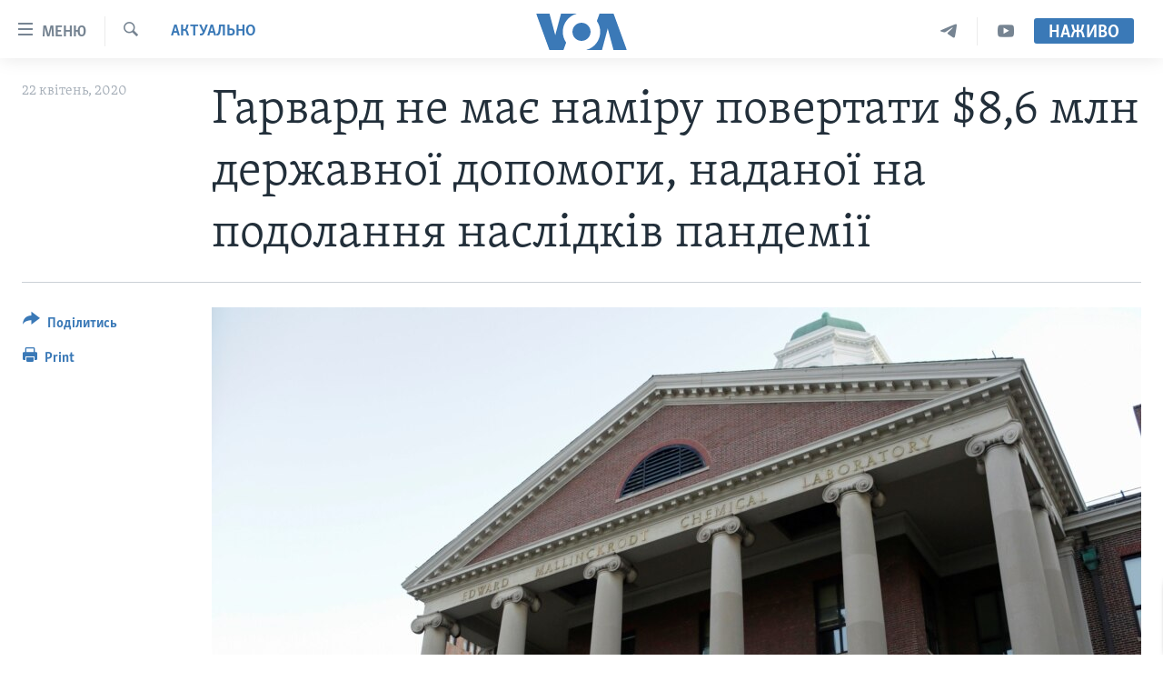

--- FILE ---
content_type: text/html; charset=utf-8
request_url: https://www.holosameryky.com/captcha/ajax.html
body_size: 626
content:
<!DOCTYPE html>
<html>
<head>
<title>Каптча</title>
<meta charset="utf-8" />
<link href="/Content/responsive/VOA/uk-UA/VOA-uk-UA.css?&amp;av=0.0.0.0&amp;cb=306" rel="stylesheet"/>
</head>
<body>
<img class="form__captcha-img" src="/captcha/LE40FWCTINHX3P1Z5VM8AHB89.png?rand=1312377637" alt="Зображення завдання каптча"/>
<input class="form__input form__input--captcha" type="text" name="simple-captcha-response" data-empty-message="Будь ласка введіть результати." data-format-message="В результаті має вийти додатне число." maxlength="2"/>
<input class="form__input m-t-sm" type="hidden" name="simple-captcha-identifier" value="LE40FWCTINHX3P1Z5VM8AHB89"/>
</body>
</html>